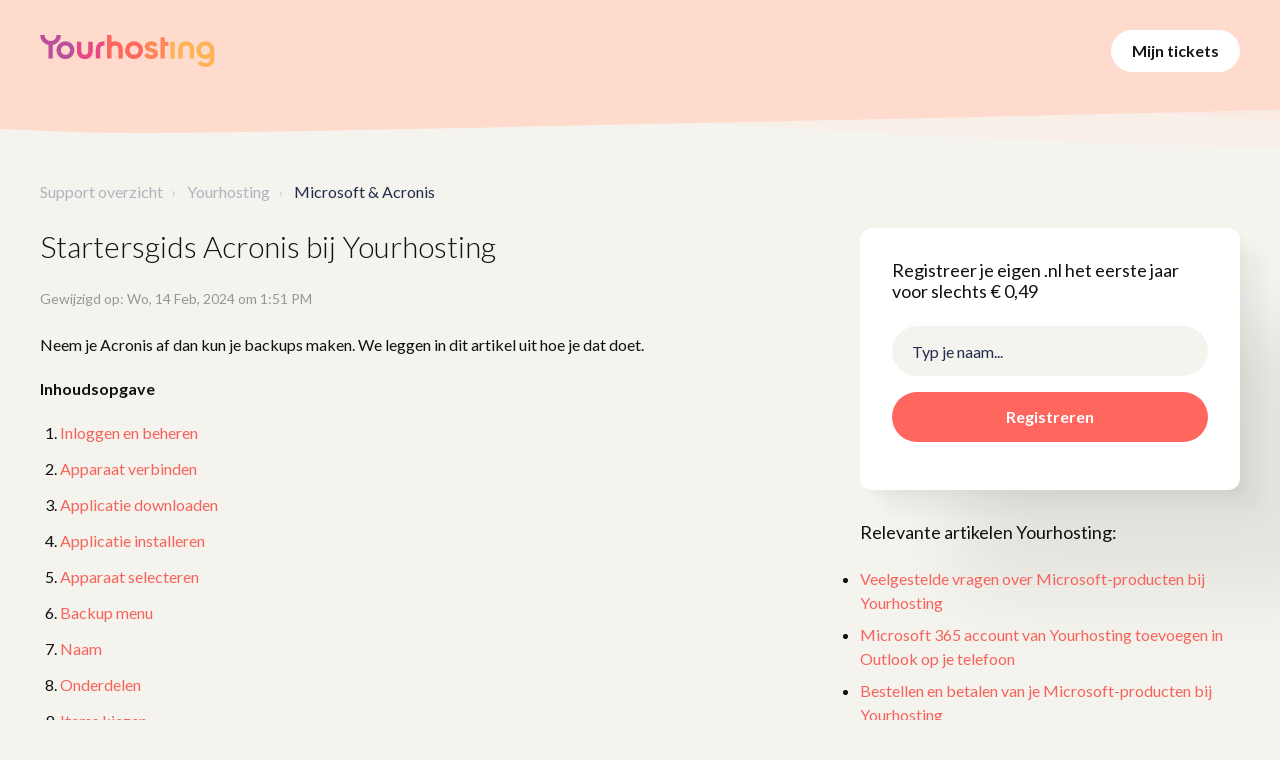

--- FILE ---
content_type: text/html; charset=utf-8
request_url: https://yourhosting.freshdesk.com/support/solutions/articles/80000861896-startersgids-acronis-bij-yourhosting
body_size: 15374
content:
<!DOCTYPE html>
       
        <!--[if lt IE 7]><html class="no-js ie6 dew-dsm-theme " lang="nl" dir="ltr" data-date-format="non_us"><![endif]-->       
        <!--[if IE 7]><html class="no-js ie7 dew-dsm-theme " lang="nl" dir="ltr" data-date-format="non_us"><![endif]-->       
        <!--[if IE 8]><html class="no-js ie8 dew-dsm-theme " lang="nl" dir="ltr" data-date-format="non_us"><![endif]-->       
        <!--[if IE 9]><html class="no-js ie9 dew-dsm-theme " lang="nl" dir="ltr" data-date-format="non_us"><![endif]-->       
        <!--[if IE 10]><html class="no-js ie10 dew-dsm-theme " lang="nl" dir="ltr" data-date-format="non_us"><![endif]-->       
        <!--[if (gt IE 10)|!(IE)]><!--><html class="no-js  dew-dsm-theme " lang="nl" dir="ltr" data-date-format="non_us"><!--<![endif]-->
	<head>
		
		<!-- Google Tag Manager -->
<script>(function(w,d,s,l,i){w[l]=w[l]||[];w[l].push({'gtm.start':
new Date().getTime(),event:'gtm.js'});var f=d.getElementsByTagName(s)[0],
j=d.createElement(s),dl=l!='dataLayer'?'&l='+l:'';j.async=true;j.src=
'https://www.googletagmanager.com/gtm.js?id='+i+dl;f.parentNode.insertBefore(j,f);
})(window,document,'script','dataLayer','GTM-PN46KG8');</script>
<!-- End Google Tag Manager -->

<!-- Title for the page -->
<title>Yourhosting - Backups maken met Acronis Backup Online - Yourhosting</title>

<!-- Meta information -->

      <meta charset="utf-8" />
      <meta http-equiv="X-UA-Compatible" content="IE=edge,chrome=1" />
      <meta name="description" content= "Wil jij backups maken van je bestanden of mobiele apparaten? In deze handleiding leggen we uit hoe je dit met een paar simpele handelingen instelt met Acronis Backup Online. " />
      <meta name="author" content= "Marjolein Olsder" />
       <meta property="og:title" content="Backups maken met Acronis Backup Online - Yourhosting" />  <meta property="og:url" content="https://support.yourhosting.nl/support/solutions/articles/80000861896-startersgids-acronis-bij-yourhosting" />  <meta property="og:description" content=" Neem je Acronis af dan kun je backups maken. We leggen in dit artikel uit hoe je dat doet.   Inhoudsopgave   Inloggen en beheren  Apparaat verbinden  Applicatie downloaden  Applicatie installeren   Apparaat selecteren   Backup menu  Naam  Onderde..." />  <meta property="og:image" content="https://s3.eu-central-1.amazonaws.com/euc-cdn.freshdesk.com/data/helpdesk/attachments/production/80329381929/logo/AOVmu3SRTdJ43hARyt-kJoKRkWVjC5Wj-A.png?X-Amz-Algorithm=AWS4-HMAC-SHA256&amp;amp;X-Amz-Credential=AKIAS6FNSMY2XLZULJPI%2F20260120%2Feu-central-1%2Fs3%2Faws4_request&amp;amp;X-Amz-Date=20260120T075108Z&amp;amp;X-Amz-Expires=604800&amp;amp;X-Amz-SignedHeaders=host&amp;amp;X-Amz-Signature=19ee1e12a1d76604ad019a38c0acd6f41cd5d87ca2ad4c4b902a2095bb9904b5" />  <meta property="og:site_name" content="Yourhosting" />  <meta property="og:type" content="article" />  <meta property="article:author" content="Marjolein Olsder" />  <meta name="twitter:title" content="Backups maken met Acronis Backup Online - Yourhosting" />  <meta name="twitter:url" content="https://support.yourhosting.nl/support/solutions/articles/80000861896-startersgids-acronis-bij-yourhosting" />  <meta name="twitter:description" content=" Neem je Acronis af dan kun je backups maken. We leggen in dit artikel uit hoe je dat doet.   Inhoudsopgave   Inloggen en beheren  Apparaat verbinden  Applicatie downloaden  Applicatie installeren   Apparaat selecteren   Backup menu  Naam  Onderde..." />  <meta name="twitter:image" content="https://s3.eu-central-1.amazonaws.com/euc-cdn.freshdesk.com/data/helpdesk/attachments/production/80329381929/logo/AOVmu3SRTdJ43hARyt-kJoKRkWVjC5Wj-A.png?X-Amz-Algorithm=AWS4-HMAC-SHA256&amp;amp;X-Amz-Credential=AKIAS6FNSMY2XLZULJPI%2F20260120%2Feu-central-1%2Fs3%2Faws4_request&amp;amp;X-Amz-Date=20260120T075108Z&amp;amp;X-Amz-Expires=604800&amp;amp;X-Amz-SignedHeaders=host&amp;amp;X-Amz-Signature=19ee1e12a1d76604ad019a38c0acd6f41cd5d87ca2ad4c4b902a2095bb9904b5" />  <meta name="twitter:card" content="summary" />  <link rel="canonical" href="https://support.yourhosting.nl/support/solutions/articles/80000861896-startersgids-acronis-bij-yourhosting" /> 

<!-- Responsive setting -->
<link rel="apple-touch-icon" href="/assets/misc/omnifavicon.ico?702017" />
        <link rel="apple-touch-icon" sizes="72x72" href="/assets/misc/omnifavicon.ico?702017" />
        <link rel="apple-touch-icon" sizes="114x114" href="/assets/misc/omnifavicon.ico?702017" />
        <link rel="apple-touch-icon" sizes="144x144" href="/assets/misc/omnifavicon.ico?702017" />
        <meta name="viewport" content="width=device-width, initial-scale=1.0, maximum-scale=5.0, user-scalable=yes" /> 

<meta name="viewport" content="width=device-width, initial-scale=1.0" />
<link href="https://fonts.googleapis.com/css?family=Lato:300,300i,400,400i,700,700i" rel="stylesheet">
<link rel="stylesheet" href="https://use.fontawesome.com/releases/v5.14.0/css/all.css" />
<link rel="stylesheet" href="//cdn.jsdelivr.net/highlight.js/9.10.0/styles/github.min.css" />
<link rel="stylesheet" href="//cdn.jsdelivr.net/jquery.magnific-popup/1.0.0/magnific-popup.css" />




<script>
jQuery(document).ready(function(){  //document.ready begins

var level;

var to_remove = ['Interne kennisbank'];

var field_id = 'helpdesk_ticket_product_80000003261';
 to_remove.forEach(remove_value);
function remove_value(item) {
level = '[value="'+item+'"]';
if (jQuery(level).parent().attr("id")==field_id)
{
jQuery(level).remove()
}
}
 
});  // document.ready ends
</script>
		
		<!-- Adding meta tag for CSRF token -->
		<meta name="csrf-param" content="authenticity_token" />
<meta name="csrf-token" content="PBZV97/RMoB9rnGWzVgXfJCUfXxAt5h2t7mG+atp/HKMibBWJl0BJgagvQyweufbpr6s9zg/pmltSJ7bIkKrMQ==" />
		<!-- End meta tag for CSRF token -->
		
		<!-- Fav icon for portal -->
		<link rel='shortcut icon' href='/assets/misc/omnifavicon.ico?702017' />

		<!-- Base stylesheet -->
 
		<link rel="stylesheet" media="print" href="https://euc-assets6.freshdesk.com/assets/cdn/portal_print-6e04b27f27ab27faab81f917d275d593fa892ce13150854024baaf983b3f4326.css" />
	  		<link rel="stylesheet" media="screen" href="https://euc-assets3.freshdesk.com/assets/cdn/falcon_portal_utils-a58414d6bc8bc6ca4d78f5b3f76522e4970de435e68a5a2fedcda0db58f21600.css" />	

		
		<!-- Theme stylesheet -->

		<link href="/support/theme.css?v=3&amp;d=1736150559" media="screen" rel="stylesheet" type="text/css">

		<!-- Google font url if present -->
		<link href='https://fonts.googleapis.com/css?family=Source+Sans+Pro:regular,italic,600,700,700italic|Poppins:regular,600,700' rel='stylesheet' type='text/css' nonce='GWNt5CYZ8frwVwkgCf8DNA=='>

		<!-- Including default portal based script framework at the top -->
		<script src="https://euc-assets9.freshdesk.com/assets/cdn/portal_head_v2-d07ff5985065d4b2f2826fdbbaef7df41eb75e17b915635bf0413a6bc12fd7b7.js"></script>
		<!-- Including syntexhighlighter for portal -->
		<script src="https://euc-assets8.freshdesk.com/assets/cdn/prism-841b9ba9ca7f9e1bc3cdfdd4583524f65913717a3ab77714a45dd2921531a402.js"></script>

		    <!-- Google tag (gtag.js) -->
	<script async src='https://www.googletagmanager.com/gtag/js?id=UA-207138327-1' nonce="GWNt5CYZ8frwVwkgCf8DNA=="></script>
	<script nonce="GWNt5CYZ8frwVwkgCf8DNA==">
	  window.dataLayer = window.dataLayer || [];
	  function gtag(){dataLayer.push(arguments);}
	  gtag('js', new Date());
	  gtag('config', 'UA-207138327-1');
	</script>


		<!-- Access portal settings information via javascript -->
		 <script type="text/javascript">     var portal = {"language":"nl","name":"Yourhosting","contact_info":"","current_page_name":"article_view","current_tab":"solutions","vault_service":{"url":"https://vault-service-eu.freshworks.com/data","max_try":2,"product_name":"fd"},"current_account_id":1936362,"preferences":{"bg_color":"#ffffff","header_color":"#ff665e","help_center_color":"#f5f3ee","footer_color":"#e84985","tab_color":"#ffffff","tab_hover_color":"#e84985","btn_background":"#f5f3ee","btn_primary_background":"#e84985","base_font":"Source Sans Pro","text_color":"#181818","headings_font":"Poppins","headings_color":"#181818","link_color":"#ff665e","link_color_hover":"#bc509b","input_focus_ring_color":"#e84985","non_responsive":"false","personalized_articles":true},"image_placeholders":{"spacer":"https://euc-assets10.freshdesk.com/assets/misc/spacer.gif","profile_thumb":"https://euc-assets7.freshdesk.com/assets/misc/profile_blank_thumb-4a7b26415585aebbd79863bd5497100b1ea52bab8df8db7a1aecae4da879fd96.jpg","profile_medium":"https://euc-assets3.freshdesk.com/assets/misc/profile_blank_medium-1dfbfbae68bb67de0258044a99f62e94144f1cc34efeea73e3fb85fe51bc1a2c.jpg"},"falcon_portal_theme":true,"current_object_id":80000861896};     var attachment_size = 20;     var blocked_extensions = "";     var allowed_extensions = "";     var store = { 
        ticket: {},
        portalLaunchParty: {} };    store.portalLaunchParty.ticketFragmentsEnabled = false;    store.pod = "eu-central-1";    store.region = "EU"; </script> 


			
	</head>
	<body>
            	
		
		
		<!-- Google Tag Manager (noscript) -->
<noscript><iframe src="https://www.googletagmanager.com/ns.html?id=GTM-PN46KG8"
height="0" width="0" style="display:none;visibility:hidden"></iframe></noscript>
<!-- End Google Tag Manager (noscript) -->

<!-- Notification Messages -->
 <div class="alert alert-with-close notice hide" id="noticeajax"></div> 
<div class="layout layout--anonymous">
  <div class="layout__head">
  	

<header class="topbar bt-container topbar--small" data-topbar>
  <div class="bt-container-inner topbar__container-inner">
    <div class="topbar__inner">
      <div class="topbar__col clearfix">
        <div class="logo-wrapper">
          <div class="logo">
            <a href="https://www.yourhosting.nl">
              	<svg width="175" height="32" viewBox="0 0 175 32" fill="none" xmlns="http://www.w3.org/2000/svg">
					<path d="M25.4407 6.35231C22.9459 6.35231 20.8382 7.20536 19.1178 8.91147C17.3973 10.6176 16.5371 12.7101 16.5371 15.1889C16.5371 17.665 17.3973 19.7567 19.1178 21.4642C20.8382 23.1717 22.9459 24.0255 25.4407 24.0255C26.6177 24.049 27.7872 23.8339 28.8776 23.3936C29.968 22.9532 30.9565 22.2967 31.7825 21.4642C33.4461 19.7925 34.3789 17.5375 34.3789 15.1879C34.3789 12.8382 33.4461 10.5832 31.7825 8.91147C30.9561 8.07969 29.9675 7.42378 28.8771 6.98378C27.7868 6.54378 26.6175 6.32892 25.4407 6.35231ZM28.7121 18.5021C28.2855 18.9297 27.7751 19.2661 27.2125 19.4905C26.6499 19.7148 26.0469 19.8224 25.4407 19.8066C24.837 19.8227 24.2365 19.7152 23.6765 19.4908C23.1166 19.2663 22.6092 18.9298 22.1861 18.5021C21.321 17.631 20.8885 16.5232 20.8885 15.1785C20.8885 13.8338 21.321 12.726 22.1861 11.8549C22.6092 11.4272 23.1166 11.0907 23.6765 10.8662C24.2365 10.6418 24.837 10.5343 25.4407 10.5504C26.0469 10.5346 26.6499 10.6422 27.2125 10.8665C27.7751 11.0909 28.2855 11.4273 28.7121 11.8549C29.5581 12.7543 30.0286 13.9388 30.0286 15.1692C30.0286 16.3995 29.5581 17.584 28.7121 18.4834V18.5021Z" fill="#BC509B"/>
					<path d="M94.0735 6.35254C91.5759 6.35254 89.4682 7.20559 87.7506 8.9117C86.0329 10.6178 85.1727 12.7103 85.1699 15.1891C85.1699 17.6652 86.0301 19.757 87.7506 21.4645C89.471 23.172 91.5787 24.0257 94.0735 24.0257C96.4349 24.0257 98.6996 23.0947 100.369 21.4375C102.039 19.7803 102.977 17.5327 102.977 15.1891C102.977 12.8455 102.039 10.5979 100.369 8.94072C98.6996 7.28354 96.4349 6.35254 94.0735 6.35254ZM97.3449 18.5023C96.9183 18.93 96.4079 19.2663 95.8453 19.4907C95.2827 19.7151 94.6797 19.8226 94.0735 19.8068C93.4698 19.8237 92.869 19.7165 92.3089 19.4921C91.7488 19.2676 91.2416 18.9306 90.8189 18.5023C89.9524 17.6313 89.5192 16.5234 89.5192 15.1787C89.5192 13.8341 89.9524 12.7262 90.8189 11.8552C91.2416 11.4269 91.7488 11.0899 92.3089 10.8654C92.869 10.6409 93.4698 10.5338 94.0735 10.5506C94.6797 10.5348 95.2827 10.6424 95.8453 10.8668C96.4079 11.0911 96.9183 11.4275 97.3449 11.8552C98.2212 12.7262 98.6593 13.8341 98.6593 15.1787C98.6809 15.7925 98.5755 16.4041 98.3494 16.9758C98.1233 17.5475 97.7814 18.067 97.3449 18.5023Z" fill="#FF665E"/>
					<path d="M174.3 15.1887C174.309 14.023 174.084 12.8672 173.637 11.7889C173.191 10.7106 172.532 9.73141 171.7 8.90864C170.868 8.08588 169.879 7.43601 168.791 6.99705C167.703 6.5581 166.537 6.33884 165.363 6.35213C162.865 6.35213 160.757 7.20519 159.038 8.91129C157.319 10.6174 156.458 12.7099 156.457 15.1887C156.457 17.6648 157.317 19.7566 159.038 21.4641C160.758 23.1716 162.866 24.0253 165.363 24.0253C167.054 24.0262 168.699 23.4792 170.049 22.4674V24.0315C170.049 25.3485 169.655 26.3643 168.868 27.0788C168.082 27.7934 167.002 28.15 165.631 28.1486C163.538 28.1486 162.066 27.3676 161.214 25.8055L157.504 27.9139C158.223 29.2321 159.337 30.2967 160.691 30.9612C162.074 31.6536 163.679 31.9998 165.505 31.9998C167.933 31.9998 170.007 31.3192 171.728 29.9579C173.448 28.5966 174.308 26.6218 174.308 24.0336V15.3507C174.296 15.2947 174.3 15.2448 174.3 15.1887ZM168.632 18.5123C168.206 18.94 167.696 19.2764 167.134 19.5008C166.571 19.7251 165.969 19.8327 165.363 19.8168C164.759 19.8339 164.158 19.7269 163.598 19.5024C163.038 19.2779 162.531 18.9408 162.108 18.5123C161.242 17.6412 160.808 16.5334 160.808 15.1887C160.808 13.844 161.242 12.7362 162.108 11.8651C162.531 11.4366 163.038 11.0995 163.598 10.875C164.158 10.6505 164.759 10.5435 165.363 10.5606C165.969 10.5447 166.571 10.6523 167.134 10.8767C167.696 11.101 168.206 11.4374 168.632 11.8651C169.511 12.7362 169.95 13.844 169.948 15.1887C169.969 15.8009 169.862 16.4108 169.636 16.9806C169.41 17.5505 169.068 18.0682 168.632 18.5019V18.5123Z" fill="#FFB357"/>
					<path d="M114.93 14.2001C114.092 13.8833 113.236 13.6156 112.366 13.3983C111.619 13.226 110.891 12.9825 110.191 12.6713C109.594 12.3943 109.296 12.0315 109.297 11.5828C109.294 11.3818 109.343 11.1833 109.441 11.0072C109.538 10.8311 109.681 10.6836 109.854 10.5795C110.274 10.3209 110.761 10.1929 111.254 10.2118C112.51 10.2118 113.41 10.781 113.952 11.9193L117.661 9.91062C117.042 8.79854 116.118 7.88318 114.997 7.27045C113.849 6.65043 112.561 6.33355 111.254 6.35024C109.432 6.35024 107.908 6.82385 106.683 7.77107C105.458 8.71829 104.846 10.0186 104.846 11.6721C104.809 12.6575 105.126 13.6238 105.739 14.3995C106.312 15.1106 107.061 15.6606 107.914 15.9949C108.751 16.3225 109.607 16.5999 110.478 16.8258C111.227 17.0126 111.957 17.2657 112.661 17.5819C113.257 17.8602 113.555 18.2237 113.555 18.6683C113.555 19.6307 112.779 20.1106 111.227 20.1078C109.519 20.1078 108.418 19.3828 107.922 17.9329L104.145 20.0413C105.4 22.6974 107.761 24.0255 111.227 24.0255C113.161 24.0255 114.775 23.5622 116.068 22.6358C117.362 21.7093 118.008 20.3868 118.006 18.6683C118.006 17.5313 117.709 16.5834 117.113 15.8245C116.551 15.0923 115.795 14.5298 114.93 14.2001Z" fill="#FF8657"/>
					<path d="M124.853 2.13574H120.502V23.4773H124.853V10.9723H128.233V6.822H124.853V2.13574Z" fill="#FF8657"/>
					<path d="M134.801 6.82178H130.449V23.5581H134.801V6.82178Z" fill="#FFB357"/>
					<path d="M48.3128 15.8498C48.3128 19.6844 45.8556 19.6844 44.9284 19.6844H44.7191C43.794 19.6844 41.3348 19.6844 41.3348 15.8498V6.81592H36.9395V15.8498C36.9395 20.8352 39.9952 24.0549 44.7275 24.0549H44.9368C49.6691 24.0549 52.7249 20.8331 52.7249 15.8498V6.81592H48.3296L48.3128 15.8498Z" fill="#E84985"/>
					<path d="M75.0114 6.31689H74.8021C73.635 6.30464 72.4778 6.53164 71.4031 6.98368V0H67.0455V13.6018C67.0225 13.903 67.0078 14.2125 67.0078 14.5303V23.5559H71.4031V14.522C71.4031 10.6874 73.8624 10.6874 74.7875 10.6874H74.9968C75.9219 10.6874 78.3812 10.6874 78.3812 14.522V23.5559H82.7765V14.522C82.7995 9.5366 79.7416 6.31689 75.0114 6.31689Z" fill="#FF665E"/>
					<path d="M146.298 6.33594H146.089C141.359 6.33594 138.301 9.55566 138.301 14.541V23.575H142.696V14.541C142.696 10.7065 145.155 10.7064 146.08 10.7064H146.29C147.215 10.7064 149.674 10.7065 149.674 14.541V23.575H154.069V14.541C154.086 9.55566 151.028 6.33594 146.298 6.33594Z" fill="#FFB357"/>
					<path d="M55.834 14.541V23.575H60.2293V14.541C60.2293 10.7065 62.6886 10.7065 63.6137 10.7065H64.4739V6.34425H63.622C58.8919 6.33595 55.834 9.55567 55.834 14.541Z" fill="#E84985"/>
					<path d="M8.4668 9.76318V23.5353H12.7951V9.76318" fill="#BC509B"/>
					<path d="M16.4567 0C16.4567 0 16.4567 0.0124647 16.4567 0.0207737C16.4567 1.73657 15.8943 3.15325 14.7697 4.27081C14.2222 4.81912 13.5675 5.2505 12.8458 5.53842C12.1242 5.82635 11.3508 5.96473 10.5732 5.94506C9.79862 5.96608 9.02799 5.82823 8.30952 5.54015C7.59104 5.25207 6.9402 4.81994 6.39769 4.27081C5.2884 3.15325 4.73375 1.73657 4.73375 0.0207737V0H0.300781V0.0207737C0.300781 2.87906 1.29356 5.2935 3.27912 7.26411C5.26468 9.23472 7.69745 10.22 10.5774 10.22C13.4574 10.22 15.8992 9.23472 17.9029 7.26411C19.9066 5.2935 20.9057 2.87906 20.9001 0.0207737C20.9001 0.0207737 20.9001 0.00623172 20.9001 0H16.4567Z" fill="#BC509B"/>
				</svg>
            </a>
          </div>
        </div>
        <!--<p class="help-center-name"><a style="color: #fff" href="https://www.yourhosting.nl">Yourhosting</a></p>-->
        <button type="button" role="button" aria-label="Toggle Navigation" class="lines-button x" data-toggle-menu> <span class="lines"></span> </button>
      </div>
      <div class="topbar__col topbar__menu">
        <div class="topbar__collapse" data-menu>
          <div class="topbar__controls topbar__controls--anonymous">

            

            <a class="btn btn-topbar" href="/support/tickets">Mijn tickets</a>
             <div class="welcome">Welkom <b></b> </div>  <b><a href="/support/login"><b>Inloggen</b></a></b>
          </div>
        </div>
      </div>
    </div>
  </div>

  <!-- Search and page links for the page -->
  
    
  

</header>




		<div class="waves waves--small " data-wave-small>
		  <svg xmlns="http://www.w3.org/2000/svg" viewBox="0 0 1900 47" xmlns:xlink="http://www.w3.org/1999/xlink">
		    <g fill="none" fill-rule="evenodd">
		      <path fill-rule="nonzero" d="M403.925926,32 C583.088889,32 1900,0 1900,0 L0,0 C0,0 163.540741,32 403.925926,32 Z" transform="translate(-250)" />
		      <path fill-opacity="0.2" fill-rule="nonzero" d="M1342.66667,76 C1552.37037,76 1900,0.2 1900,0.2 L0,0.2 C0,0.2 896.518519,76 1342.66667,76 Z" transform="translate(0 -29)"  />
		      <path fill-opacity="0.2" fill-rule="nonzero" d="M1342.66667,76 C1552.37037,76 1900,0.2 1900,0.2 L0,0.2 C0,0.2 896.518519,76 1342.66667,76 Z" transform="translate(617 -29)"  />
		    </g>
		  </svg>
		</div>

  </div>
  <div class="layout__content">

    
      <div class="bt-container">
        <div class="bt-container-inner">
    
        
    <div class="article-page">
  <div class="row clearfix">
    <div class="column column--sm-12">
      <ol class="breadcrumbs">
        <li>
          <a href="/support/home">Support overzicht</a>
        </li>
        <!--<li title="Startpagina oplossing">
          <a href="/support/solutions">Startpagina oplossing</a>
        </li>-->
        <li title="Yourhosting">
          <a href="/support/solutions/80000306179">Yourhosting</a>
        </li>
        <li title="Microsoft &amp; Acronis">
          <a href="/support/solutions/folders/80000557490">Microsoft &amp; Acronis</a>
        </li>
      </ol>
    </div>
  </div>

  <div class="row clearfix">
    <div class="column column--sm-8">
      <article class="article clearfix" itemscope itemtype="http://schema.org/Article">
        <header class="article-header">
          <h1 class="article__title" itemprop="name">
            <!--Yourhosting ---> Startersgids Acronis bij Yourhosting
          </h1>
          <div class="article-meta">
            <div class="article-meta__col article-meta__col--main">
              <div class="entry-info">
                <div class="entry-info__content">
                  <!--<b class="author">
                    Marjolein Olsder
                  </b>-->
                  <div class="meta">Gewijzigd op: Wo, 14 Feb, 2024 om  1:51 PM</div>
                </div>
              </div>
            </div>
          </div>
        </header>

        <div class="article__body markdown" itemprop="articleBody">
          <p dir="ltr">Neem je Acronis af dan kun je backups maken. We leggen in dit artikel uit hoe je dat doet.&nbsp;</p><p class="fd-toc"><strong dir="ltr">Inhoudsopgave</strong></p><ol><li><a dir="ltr" href="#1.-Inloggen-en-beheren">Inloggen en beheren</a></li><li><a dir="ltr" href="#2.-Apparaat-verbinden">Apparaat verbinden</a></li><li><a dir="ltr" href="#3.-Applicatie-downloaden">Applicatie downloaden</a></li><li><a dir="ltr" href="#4.-Applicatie-installeren%C2%A0">Applicatie installeren&nbsp;</a></li><li><a dir="ltr" href="#5.-Apparaat-selecteren%C2%A0">Apparaat selecteren&nbsp;</a></li><li><a dir="ltr" href="#6.-Backup-menu">Backup menu</a></li><li><a dir="ltr" href="#7.-Naam">Naam</a></li><li><a dir="ltr" href="#9.-Onderdelen">Onderdelen</a></li><li><a dir="ltr" href="#10.-Items-kiezen">Items kiezen</a></li><li><a dir="ltr" href="#11.-Selecteren%C2%A0">Selecteren&nbsp;</a></li><li><a dir="ltr" href="#12.-Back-up-uitvoeren%C2%A0">Back-up uitvoeren&nbsp;</a></li><li><a dir="ltr" href="#13.-Backup-inzien">Backup inzien</a></li></ol><h2 dir="ltr" id="1.-Inloggen-en-beheren">1. Inloggen en beheren</h2><p dir="ltr">Heb je een Acronis-licentie dan kun je inloggen en je account beheren op<span dir="ltr" style="background-color: initial; font-family: inherit;">&nbsp;</span><a href="https://cloud.acronis.com/mc/" style="font-family: inherit;">https://cloud.acronis.com/mc/</a><span style="background-color: initial; font-family: inherit;">.</span></p><h2 dir="ltr" id="2.-Apparaat-verbinden">2. Apparaat verbinden</h2><p dir="ltr">In Acronis kun je een apparaat toevoegen. Dit is bijvoorbeeld een PC, laptop of telefoon. Klik hiervoor eerst op <em>Apparaten&nbsp;</em>(1) en vervolgens op <em>Toevoegen</em>. Verbonden apparaten komen in het overzicht (3) te staan.</p><p><img src="https://s3-eu-central-1.amazonaws.com/euc-cdn.freshdesk.com/data/helpdesk/attachments/production/80128117813/original/4l2t7ffG26EL8kOS-6HQPHWdE5ZlYxycCQ.png?1659614408" style="width: auto;" class="fr-fic fr-fil fr-dib" data-attachment="[object Object]" data-id="80128117813"></p><h2 dir="ltr" id="3.-Applicatie-downloaden">3. Applicatie downloaden</h2><p dir="ltr">Kies een apparaat uit de lijst. Als je hier op klikt wordt er een download gestart of kom je op de pagina voor het downloaden van een mobiele app.</p><p><img src="https://s3-eu-central-1.amazonaws.com/euc-cdn.freshdesk.com/data/helpdesk/attachments/production/80128119240/original/bxdEOB5vQBxUUDkz9icAVfGnaHsnAvKYzw.png?1659614569" style="width: 446px;" class="fr-fic fr-fil fr-dib" data-attachment="[object Object]" data-id="80128119240"></p><h2 dir="ltr" id="4.-Applicatie-installeren&nbsp;">4. Applicatie installeren&nbsp;</h2><p dir="ltr">Klik op <em>Installeren&nbsp;</em>om de applicatie te installeren. Zodra de installatie is voltooid log je in.</p><p><img src="https://s3-eu-central-1.amazonaws.com/euc-cdn.freshdesk.com/data/helpdesk/attachments/production/80128123177/original/3qf_DR2ROEmlt6Hia6tuLnLAooz3xHEW5w.png?1659615055" style="width: auto;" class="fr-fic fr-fil fr-dib" data-attachment="[object Object]" data-id="80128123177"></p><h2 dir="ltr" id="5.-Apparaat-selecteren&nbsp;">5. Apparaat selecteren&nbsp;</h2><p dir="ltr">Als je bent ingelogd klik je links op <em dir="ltr">Alle apparaten.&nbsp;</em>Nu kun je beginnen met het maken van de back-up. Selecteer het apparaat in het midden van het scherm.</p><p><img src="https://s3-eu-central-1.amazonaws.com/euc-cdn.freshdesk.com/data/helpdesk/attachments/production/80315388255/original/VpFK42ZBeDYFZJK92ndJAKIiE0EeFOTz1g.png?1707914045" style="width: auto;" class="fr-fic fr-fil fr-dib" data-attachment="[object Object]" data-id="80315388255"></p><h2 dir="ltr" id="6.-Backup-menu">6. Backup menu</h2><p dir="ltr">Als je een apparaat selecteert wordt er rechts een menu geopend. Klik daar op <em>Protect</em>.</p><p><img src="https://s3-eu-central-1.amazonaws.com/euc-cdn.freshdesk.com/data/helpdesk/attachments/production/80127356376/original/bdCAr_NlCioYIBokQuEjL5_Yj5wKx1ExaA.png?1659439632" style="width: auto;" class="fr-fic fr-fil fr-dib" data-attachment="[object Object]" data-id="80127356376"></p><h2 dir="ltr" id="7.-Naam">7. Naam</h2><p dir="ltr">Als je een back-up maakt is het handig om deze een naam te geven. Dit doe je door te klikken op het potloodje achter <em>Volledige machine tot Cloudopslag</em>. Geef je back-up een naam en klik vervolgens op <em>OK</em>.</p><p><img src="https://s3-eu-central-1.amazonaws.com/euc-cdn.freshdesk.com/data/helpdesk/attachments/production/80315390639/original/Gv6yIFIbxWJg8n87rA8bLtvFandYlng2Ww.png?1707914253" style="width: auto;" class="fr-fic fr-fil fr-dib" data-attachment="[object Object]" data-id="80315390639"></p><h2 dir="ltr" id="9.-Onderdelen">9. Onderdelen</h2><p dir="ltr">Je kunt selecteren van welke onderdelen je een back-up wilt maken.&nbsp;</p><p><img src="https://s3-eu-central-1.amazonaws.com/euc-cdn.freshdesk.com/data/helpdesk/attachments/production/80315391323/original/gfSDftYN_uZHcclAdIc1q5zo05Tt0OrD-Q.png?1707914314" style="width: auto;" class="fr-fic fr-fil fr-dib" data-attachment="[object Object]" data-id="80315391323"></p><h2 dir="ltr" id="10.-Items-kiezen">10. Items kiezen</h2><p dir="ltr">Klik achter <em>Items waarvan een back-up moet worden gemaakt&nbsp;</em>op <em>Opgeven</em>.</p><p><img src="https://s3-eu-central-1.amazonaws.com/euc-cdn.freshdesk.com/data/helpdesk/attachments/production/80315392300/original/rBIdbnIAMsWOweZfvpT2Ay8KvQqqVVpkhQ.png?1707914398" style="width: auto;" class="fr-fic fr-fil fr-dib" data-attachment="[object Object]" data-id="80315392300"></p><h2 dir="ltr" id="11.-Selecteren&nbsp;">11. Selecteren&nbsp;</h2><p dir="ltr">Je kunt bepalen waar op je PC de backup wordt opgeslagen. Klik hiervoor op <em>Bestanden en mappen selecteren</em>. Kies vervolgens de gewenste bestanden of mappen. Klik daarna op <em>Toepassen</em>.</p><h2 dir="ltr" id="12.-Back-up-uitvoeren&nbsp;">12. Back-up uitvoeren&nbsp;</h2><p dir="ltr">Klik op <em>Nu uitvoeren</em> om de backup te maken. Je kunt de voortgang volgen in het scherm.&nbsp;</p><p dir="ltr"><img src="https://s3-eu-central-1.amazonaws.com/euc-cdn.freshdesk.com/data/helpdesk/attachments/production/80315396738/original/C1iyzrZctQaU3zVUDwn5ybsr5FJPCFgz4w.png?1707914756" style="width: auto;" class="fr-fic fr-fil fr-dib" data-attachment="[object Object]" data-id="80315396738"></p><h2 dir="ltr" id="13.-Backup-inzien" style="box-sizing: border-box; font-family: -apple-system, BlinkMacSystemFont, &quot;Segoe UI&quot;, Roboto, &quot;Helvetica Neue&quot;, Arial, sans-serif; font-weight: 400; line-height: 35px; color: rgb(24, 50, 71); margin: 0px; font-size: 1.5em; font-style: normal; font-variant-ligatures: normal; font-variant-caps: normal; letter-spacing: normal; orphans: 2; text-align: start; text-indent: 0px; text-transform: none; widows: 2; word-spacing: 0px; -webkit-text-stroke-width: 0px; white-space: normal;  text-decoration-thickness: initial; text-decoration-style: initial; text-decoration-color: initial;">13. Backup inzien</h2><p dir="ltr">Zodra de back-up klaar is kun je deze aan de linkerkant in het menu bekijken door te klikken op <em>Back-ups</em>.&nbsp;</p><p><img src="https://s3-eu-central-1.amazonaws.com/euc-cdn.freshdesk.com/data/helpdesk/attachments/production/80315397905/original/gyvED_OKLy8Wd-aW8XUyyyLN4bCsbsPiHQ.png?1707914863" style="width: auto;" class="fr-fic fr-fil fr-dib" data-attachment="[object Object]" data-id="80315397905"></p><p><br></p>

        </div>
        <div>
<div id="article-author">  <div class="user-pic-thumb image-lazy-load "> <div class="thumb avatar-text circle text-center bg-8"> M  </div> </div> <span class="muted">Marjolein is the author of this solution article.</span></div><p class="article-vote" id="voting-container" 
											data-user-id="" 
											data-article-id="80000861896"
											data-language="nl">
										Was dit antwoord nuttig?<span data-href="/support/solutions/articles/80000861896/thumbs_up" class="vote-up a-link" id="article_thumbs_up" 
									data-remote="true" data-method="put" data-update="#voting-container" 
									data-user-id=""
									data-article-id="80000861896"
									data-language="nl"
									data-update-with-message="Fijn dat we hebben kunnen helpen. Hartelijk dank voor uw feedback.">
								Ja</span><span class="vote-down-container"><span data-href="/support/solutions/articles/80000861896/thumbs_down" class="vote-down a-link" id="article_thumbs_down" 
									data-remote="true" data-method="put" data-update="#vote-feedback-form" 
									data-user-id=""
									data-article-id="80000861896"
									data-language="nl"
									data-hide-dom="#voting-container" data-show-dom="#vote-feedback-container">
								Nee</span></span></p><a class="hide a-link" id="vote-feedback-form-link" data-hide-dom="#vote-feedback-form-link" data-show-dom="#vote-feedback-container">Feedback versturen</a><div id="vote-feedback-container"class="hide vote-feedback">	<div class="lead">Sorry dat we u niet kunnen helpen. Help ons om dit artikel te verbeteren met uw feedback.</div>	<div id="vote-feedback-form">		<div class="sloading loading-small loading-block"></div>	</div></div>
        </div>
        
      </article>

      <footer class="article-footer clearfix">
        <a class="btn btn-primary" href="/support/tickets/new">Nieuw ticket</a>
      </footer>
    </div>
    <div class="column column--sm-4 sticky-sidebar">
      <div class="domainchecker">
    <h4>Registreer je eigen .nl het eerste jaar voor slechts &euro; 0,49</h4>
    <form action="https://shop.account.yourhosting.nl/steps/domain-check?utm_source=freshdesk&utm_medium=support&utm_campaign=domeinchecker" _lpchecked="1">
        <input name="domain" type="text" class="form-control" placeholder="Typ je naam...">
        <button type="submit">Registreren</button>
    </form>
</div>
      <div class="article-sidebar">
        
          <div class="related-articles">
            <h4 class="related-articles__title">Relevante artikelen Yourhosting:</h4>
            <ul class="related-articles__list">
              
                
                <li>
                  <a href="/support/solutions/articles/80000864738-veelgestelde-vragen-over-microsoft-producten-bij-yourhosting">Veelgestelde vragen over Microsoft-producten bij Yourhosting</a>
                  </li>
                
              
                
                <li>
                  <a href="/support/solutions/articles/80000835247-microsoft-365-account-van-yourhosting-toevoegen-in-outlook-op-je-telefoon">Microsoft 365 account van Yourhosting toevoegen in Outlook op je telefoon</a>
                  </li>
                
              
                
                <li>
                  <a href="/support/solutions/articles/80000833206-bestellen-en-betalen-van-je-microsoft-producten-bij-yourhosting">Bestellen en betalen van je Microsoft-producten bij Yourhosting</a>
                  </li>
                
              
                
                <li>
                  <a href="/support/solutions/articles/80000878601-exchange-online-bij-yourhosting-algemeen">Exchange Online bij Yourhosting - Algemeen</a>
                  </li>
                
              
                
                <li>
                  <a href="/support/solutions/articles/80000835203-de-outlook-web-app-bij-yourhosting">De Outlook Web App bij Yourhosting</a>
                  </li>
                
              
                
                <li>
                  <a href="/support/solutions/articles/80000880854-snel-aan-de-slag-met-microsoft-365-bij-yourhosting">Snel aan de slag met Microsoft 365 bij Yourhosting</a>
                  </li>
                
              
                
                <li>
                  <a href="/support/solutions/articles/80000880767-startersgids-exchange-online-bij-yourhosting">Startersgids Exchange Online bij Yourhosting</a>
                  </li>
                
              
                
                <li>
                  <a href="/support/solutions/articles/80000833272-verlengen-en-opzeggen-van-je-microsoft-365-licentie-bij-yourhosting">Verlengen en opzeggen van je Microsoft 365-licentie bij Yourhosting</a>
                  </li>
                
              
                
                <li>
                  <a href="/support/solutions/articles/80000833780-inloggen-op-microsoft-producten-voor-gebruikers-bij-yourhosting">Inloggen op Microsoft-producten voor gebruikers bij Yourhosting</a>
                  </li>
                
              
                
                <li>
                  <a href="/support/solutions/articles/80000880900-onedrive-bij-yourhosting">OneDrive bij Yourhosting</a>
                  </li>
                
              
                
                <li>
                  <a href="/support/solutions/articles/80000835508-gebruikers-beheren-in-microsoft-bij-yourhosting">Gebruikers beheren in Microsoft bij Yourhosting</a>
                  </li>
                
              
                
                <li>
                  <a href="/support/solutions/articles/80000833516-microsoft-onderdelen-uitgelegd-bij-yourhosting">Microsoft-onderdelen uitgelegd bij Yourhosting</a>
                  </li>
                
              
                
                <li>
                  <a href="/support/solutions/articles/80000833684-veelgestelde-vragen-over-onedrive-bij-yourhosting">Veelgestelde vragen over OneDrive bij Yourhosting</a>
                  </li>
                
              
                
                <li>
                  <a href="/support/solutions/articles/80000858227-meestgestelde-vragen-over-acronis-bij-yourhosting">Meestgestelde vragen over Acronis bij Yourhosting</a>
                  </li>
                
              
                
                <li>
                  <a href="/support/solutions/articles/80000835553-wachtwoorden-beheren-in-microsoft-365-bij-yourhosting">Wachtwoorden beheren in Microsoft 365 bij Yourhosting</a>
                  </li>
                
              
                
              
                
                <li>
                  <a href="/support/solutions/articles/80000863409-back-up-terugzetten-met-acronis-bij-yourhosting">Back-up terugzetten met Acronis bij Yourhosting</a>
                  </li>
                
              
                
                <li>
                  <a href="/support/solutions/articles/80000882691-video-handleiding-voor-inloggen-in-microsoft-365-bij-yourhosting">Video handleiding voor inloggen in Microsoft 365 bij Yourhosting</a>
                  </li>
                
              
                
                <li>
                  <a href="/support/solutions/articles/80000882569-microsoft-365-gebruikers-beheren-bij-yourhosting">Microsoft 365 gebruikers beheren bij Yourhosting</a>
                  </li>
                
              
                
                <li>
                  <a href="/support/solutions/articles/80000835290-microsoft-365-mail-van-yourhosting-toevoegen-in-outlook-">Microsoft 365 mail van Yourhosting toevoegen in Outlook </a>
                  </li>
                
              
                
                <li>
                  <a href="/support/solutions/articles/80000835774-beveiliging-en-privacy-voor-je-microsoft-data-bij-yourhosting">Beveiliging en privacy voor je Microsoft data bij Yourhosting</a>
                  </li>
                
              
                
                <li>
                  <a href="/support/solutions/articles/80001135711-nieuwe-tarieven-microsoft-licenties-mei-2024-yourhosting">Nieuwe tarieven Microsoft-licenties (mei 2024) - Yourhosting</a>
                  </li>
                
              
                
                <li>
                  <a href="/support/solutions/articles/80001049964-licenties-beheren-in-microsoft-365-bij-yourhosting">Licenties beheren in Microsoft 365 bij Yourhosting</a>
                  </li>
                
              
                
                <li>
                  <a href="/support/solutions/articles/80001048971-gedeelde-postvakken-toevoegen-in-microsoft-365-bij-yourhosting">Gedeelde postvakken toevoegen in Microsoft 365 bij Yourhosting</a>
                  </li>
                
              
                
                <li>
                  <a href="/support/solutions/articles/80001073303-imap-mail-van-yourhosting-verhuizen-naar-exchange-online">IMAP mail van Yourhosting verhuizen naar Exchange Online</a>
                  </li>
                
              
                
                <li>
                  <a href="/support/solutions/articles/80001089364-aanpassing-in-microsoft-teams-vanaf-november-2023">Aanpassing in Microsoft Teams vanaf November 2023</a>
                  </li>
                
              
                
                <li>
                  <a href="/support/solutions/articles/80000835421-domeinnaam-koppelen-aan-microsoft-365-bij-yourhosting">Domeinnaam koppelen aan Microsoft 365 bij Yourhosting</a>
                  </li>
                
              
                
                <li>
                  <a href="/support/solutions/articles/80000833060-microsoft-bij-yourhosting">Microsoft bij Yourhosting</a>
                  </li>
                
              
                
                <li>
                  <a href="/support/solutions/articles/80001134602-mail-relay-in-microsoft-365-instellen-bij-yourhosting">Mail relay in Microsoft 365 instellen bij Yourhosting</a>
                  </li>
                
              
                
                <li>
                  <a href="/support/solutions/articles/80001134660-mailproblemen-oplossen-bij-microsoft-365-van-yourhosting">Mailproblemen oplossen bij Microsoft 365 van Yourhosting</a>
                  </li>
                
              
            </ul>
          </div>
        
      </div>
    </div>
  </div>
</div>
        
    
        </div>
      </div>
    

  </div>
  
  <div class="layout__footer">
		<footer class="footer-container">
  <div class="footer-container__wrapper bt-container">
    
      
    
    <div class="bt-container-inner footer-container__inner">
      <div class="footer-container__col footer-container__col--copyright">
        
        <p>Yourhosting</p>
      </div>
      <!--<div class="footer-container__col footer-container__col--social-links">
        <a href="#" target="_blank" class="footer-social-link fab fa-facebook-f"></a>
        <a href="#" target="_blank" class="footer-social-link fab fa-twitter"></a>
        <a href="#" target="_blank" class="footer-social-link fab fa-linkedin-in"></a>
      </div>-->
    </div>
  </div>
</footer>

  </div>
</div>

<script src="//cdn.jsdelivr.net/jquery.magnific-popup/1.0.0/jquery.magnific-popup.min.js"></script>
<script src="//cdn.jsdelivr.net/highlight.js/9.10.0/highlight.min.js"></script>

<script>
	(function($) {
  hljs.initHighlightingOnLoad();

  var BT_SETTINGS = {
    css: {
      activeClass: 'is-active',
      hiddenClass: 'is-hidden',
      visibleClass: 'is-visible'
    }
  };

	  var $topbar = $('[data-topbar]');
	  var $topSearchBar = $('.topbar__search .hc-search-form');
	  var $topSearchBarQuery = $topSearchBar.find('input.special');
	  var $topSearchBarBtn = $('.topbar__btn-search');

	  $topbar.removeClass(BT_SETTINGS.css.hiddenClass);

	  $('[data-toggle-menu]').click(function() {
	    $(this).toggleClass(BT_SETTINGS.css.activeClass);
	    $('[data-menu]').toggle();
	  });

	  $('.image-with-lightbox').magnificPopup({
	    type: 'image',
	    closeOnContentClick: true,
	    closeBtnInside: false,
	    fixedContentPos: true,
	    mainClass: 'mfp-with-zoom', // class to remove default margin from left and right side
	    image: {
	      verticalFit: true
	    },
	    zoom: {
	      enabled: true,
	      duration: 300 // don't foget to change the duration also in CSS
	    }
	  });

	  $('.image-with-video-icon').magnificPopup({
	    disableOn: 700,
	    type: 'iframe',
	    mainClass: 'mfp-fade',
	    removalDelay: 160,
	    preloader: false,
	    fixedContentPos: false
	  });

	  $('.accordion__item-title').on('click', function() {
	    var $title = $(this);
	    $title.toggleClass('accordion__item-title--active');
	    $title
	      .parents('.accordion__item')
	      .find('.accordion__item-content')
	      .slideToggle();
	  });

	  $('.tabs-link').click(function(e) {
	    e.preventDefault();
	    var $link = $(this);
	    var tabIndex = $link.index();
	    var $tab = $link.parents('.tabs').find('.tab').eq(tabIndex);
	    $link
	      .addClass(BT_SETTINGS.css.activeClass)
	      .siblings()
	      .removeClass(BT_SETTINGS.css.activeClass);
	    $tab
	      .removeClass(BT_SETTINGS.css.hiddenClass)
	      .siblings('.tab')
	      .addClass(BT_SETTINGS.css.hiddenClass);
	  });

	  $topSearchBarBtn.click(function() {
	    $(this).addClass(BT_SETTINGS.css.hiddenClass);
	    $topSearchBar.addClass(BT_SETTINGS.css.visibleClass);
	    $topSearchBarQuery.focus();
	  });

	  $(document).mouseup(function(e) {
	    if (!$topSearchBarQuery.is(e.target)) {
	      $topSearchBar.removeClass(BT_SETTINGS.css.visibleClass);
	      $topSearchBarBtn.removeClass(BT_SETTINGS.css.hiddenClass);
	    }
	  });

	  // Fix animated icons
	  $('.fa-spin').empty();

	  $('.topbar__search input.special').attr('placeholder', 'Search');
	})(jQuery);
</script>



			<script src="https://euc-assets7.freshdesk.com/assets/cdn/portal_bottom-0fe88ce7f44d512c644a48fda3390ae66247caeea647e04d017015099f25db87.js"></script>

		<script src="https://euc-assets7.freshdesk.com/assets/cdn/redactor-642f8cbfacb4c2762350a557838bbfaadec878d0d24e9a0d8dfe90b2533f0e5d.js"></script> 
		<script src="https://euc-assets3.freshdesk.com/assets/cdn/lang/nl-031c78c7814576cee1d9e8e415b3c9f0516a7cab08f474a40f8e49d7fcd5d0c9.js"></script>
		<!-- for i18n-js translations -->
  		<script src="https://euc-assets5.freshdesk.com/assets/cdn/i18n/portal/nl-5e8fd94301dff3b0a442f85c354796c61dc1f84215444cc92baeb7b093e924b5.js"></script>
		<!-- Including default portal based script at the bottom -->
		<script nonce="GWNt5CYZ8frwVwkgCf8DNA==">
//<![CDATA[
	
	jQuery(document).ready(function() {
					
		// Setting the locale for moment js
		moment.lang('nl');

		var validation_meassages = {"required":"Dit is een vereist veld.","remote":"Corrigeer dit veld.","email":"Voer een geldig e-mailadres in.","url":"Voer een geldige URL in.","date":"Voer een geldige datum in.","dateISO":"Voer een geldige datum in (ISO).","number":"Voer een geldig nummer in.","digits":"Voer alleen cijfers in.","creditcard":"Voer een geldig creditcardnummer in.","equalTo":"Voer dezelfde waarde nogmaals in.","two_decimal_place_warning":"Value cannot have more than 2 decimal digits","integration_no_match":"geen overeenkomstige gegevens...","select_atleast_one":"Selecteer minimaal één optie.","ember_method_name_reserved":"Deze naam is gereserveerd en kan niet worden gebruikt. Kies een andere naam."}	

		jQuery.extend(jQuery.validator.messages, validation_meassages );


		jQuery(".call_duration").each(function () {
			var format,time;
			if (jQuery(this).data("time") === undefined) { return; }
			if(jQuery(this).hasClass('freshcaller')){ return; }
			time = jQuery(this).data("time");
			if (time>=3600) {
			 format = "hh:mm:ss";
			} else {
				format = "mm:ss";
			}
			jQuery(this).html(time.toTime(format));
		});
	});

	// Shortcuts variables
	var Shortcuts = {"global":{"help":"?","save":"mod+return","cancel":"esc","search":"/","status_dialog":"mod+alt+return","save_cuctomization":"mod+shift+s"},"app_nav":{"dashboard":"g d","tickets":"g t","social":"g e","solutions":"g s","forums":"g f","customers":"g c","reports":"g r","admin":"g a","ticket_new":"g n","compose_email":"g m"},"pagination":{"previous":"alt+left","next":"alt+right","alt_previous":"j","alt_next":"k"},"ticket_list":{"ticket_show":"return","select":"x","select_all":"shift+x","search_view":"v","show_description":"space","unwatch":"w","delete":"#","pickup":"@","spam":"!","close":"~","silent_close":"alt+shift+`","undo":"z","reply":"r","forward":"f","add_note":"n","scenario":"s"},"ticket_detail":{"toggle_watcher":"w","reply":"r","forward":"f","add_note":"n","close":"~","silent_close":"alt+shift+`","add_time":"m","spam":"!","delete":"#","show_activities_toggle":"}","properties":"p","expand":"]","undo":"z","select_watcher":"shift+w","go_to_next":["j","down"],"go_to_previous":["k","up"],"scenario":"s","pickup":"@","collaboration":"d"},"social_stream":{"search":"s","go_to_next":["j","down"],"go_to_previous":["k","up"],"open_stream":["space","return"],"close":"esc","reply":"r","retweet":"shift+r"},"portal_customizations":{"preview":"mod+shift+p"},"discussions":{"toggle_following":"w","add_follower":"shift+w","reply_topic":"r"}};
	
	// Date formats
	var DATE_FORMATS = {"non_us":{"moment_date_with_week":"ddd, D MMM, YYYY","datepicker":"d M, yy","datepicker_escaped":"d M yy","datepicker_full_date":"D, d M, yy","mediumDate":"d MMM, yyyy"},"us":{"moment_date_with_week":"ddd, MMM D, YYYY","datepicker":"M d, yy","datepicker_escaped":"M d yy","datepicker_full_date":"D, M d, yy","mediumDate":"MMM d, yyyy"}};

	var lang = { 
		loadingText: "Een ogenblik geduld...",
		viewAllTickets: "View all tickets"
	};


//]]>
</script> 

		

		<img src='/support/solutions/articles/80000861896-startersgids-acronis-bij-yourhosting/hit' alt='Aantal artikelweergaves' aria-hidden='true'/>
		<script type="text/javascript">
     		I18n.defaultLocale = "en";
     		I18n.locale = "nl";
		</script>
			
    	


		<!-- Include dynamic input field script for signup and profile pages (Mint theme) -->

	</body>
</html>
